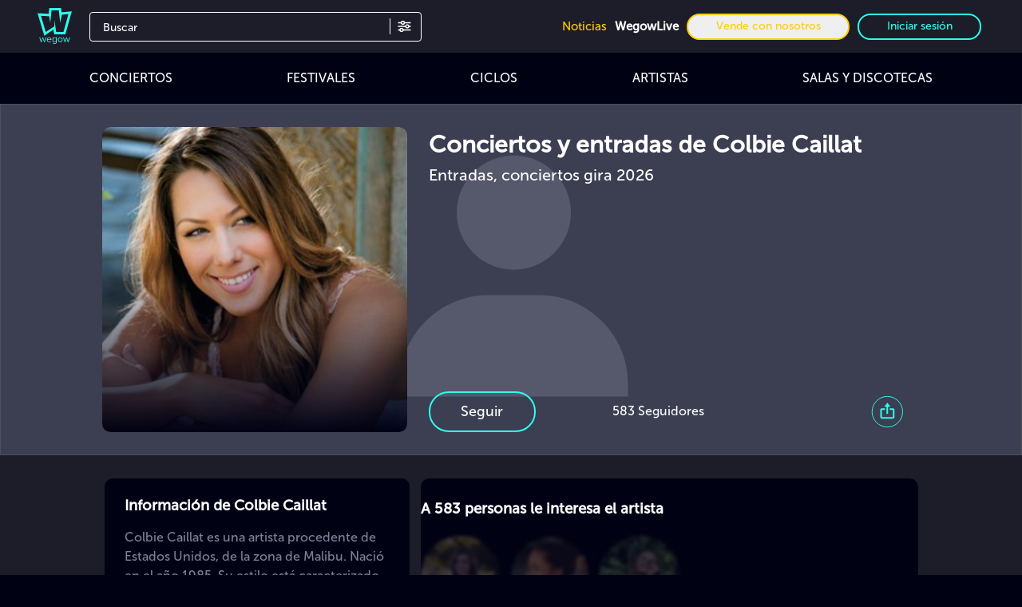

--- FILE ---
content_type: application/javascript
request_url: https://cdn.wegow.com/master/0000000721/_nuxt/BeR6lsmF.js
body_size: 492
content:
var w=Object.defineProperty;var o=(e,n)=>w(e,"name",{value:n,configurable:!0});import{U as m,c as p}from"#entry";import{d as g,E as s,V as a,X as i,a1 as l,B as f,Y as d}from"./DNnSYogk.js";const x=m("/img/ic-down-arrow-topaz.webp"),h=x,y={key:0},_={key:1},B={__name:"ShowMoreElements",props:{showMoreText:{type:String,default:o(function(){return $t("general.buttons.showMore")},"default")},showLessText:{type:String,default:o(function(){return $t("wegow.showLess")},"default")},nextPage:{type:Boolean,default:!1}},emits:["showMore"],setup(e,{emit:n}){const r=g(!0);return(c,t)=>{const u=p;return a(),s("button",{class:"text-color-topaz-light flex justify-center",onClick:t[0]||(t[0]=M=>(r.value=e.nextPage,c.$emit("showMore",r.value)))},[e.nextPage?(a(),s("span",y,l(e.showMoreText),1)):(a(),s("span",_,l(e.showLessText),1)),i("picture",{class:d(["ic-down-arrow-topaz",e.nextPage?"rotate-0":"transform rotate-180 transition-all duration-300"])},[t[1]||(t[1]=i("source",{srcset:h,type:"image/webp"},null,-1)),f(u,{src:"/img/ic-down-arrow-topaz.svg",alt:"Down arrow icon"})],2)])}}};export{B as _};


--- FILE ---
content_type: application/javascript
request_url: https://cdn.wegow.com/master/0000000721/_nuxt/BeR6lsmF.js
body_size: 483
content:
var w=Object.defineProperty;var o=(e,n)=>w(e,"name",{value:n,configurable:!0});import{U as m,c as p}from"#entry";import{d as g,E as s,V as a,X as i,a1 as l,B as f,Y as d}from"./DNnSYogk.js";const x=m("/img/ic-down-arrow-topaz.webp"),h=x,y={key:0},_={key:1},B={__name:"ShowMoreElements",props:{showMoreText:{type:String,default:o(function(){return $t("general.buttons.showMore")},"default")},showLessText:{type:String,default:o(function(){return $t("wegow.showLess")},"default")},nextPage:{type:Boolean,default:!1}},emits:["showMore"],setup(e,{emit:n}){const r=g(!0);return(c,t)=>{const u=p;return a(),s("button",{class:"text-color-topaz-light flex justify-center",onClick:t[0]||(t[0]=M=>(r.value=e.nextPage,c.$emit("showMore",r.value)))},[e.nextPage?(a(),s("span",y,l(e.showMoreText),1)):(a(),s("span",_,l(e.showLessText),1)),i("picture",{class:d(["ic-down-arrow-topaz",e.nextPage?"rotate-0":"transform rotate-180 transition-all duration-300"])},[t[1]||(t[1]=i("source",{srcset:h,type:"image/webp"},null,-1)),f(u,{src:"/img/ic-down-arrow-topaz.svg",alt:"Down arrow icon"})],2)])}}};export{B as _};


--- FILE ---
content_type: application/javascript
request_url: https://cdn.wegow.com/master/0000000721/_nuxt/BDRuG5K5.js
body_size: 207
content:
var t=Object.defineProperty;var e=(s,a)=>t(s,"name",{value:a,configurable:!0});import{f as l,d as f,p as i,i as n,e as r,b as m}from"#entry";import"./DNnSYogk.js";const d=e((()=>({legacy:!1,lazy:!0,locales:["en","es","it","pt","de","fr"],messages:{en:m,es:r,it:n,pt:i,de:f,fr:l},missingWarn:!1,escapeHtml:!1,runtimeOnly:!1})),"i18n_config");export{d as default};


--- FILE ---
content_type: application/javascript
request_url: https://cdn.wegow.com/master/0000000721/_nuxt/BAlLiGib.js
body_size: 685
content:
var _=Object.defineProperty;var r=(o,e)=>_(o,"name",{value:e,configurable:!0});import{_ as w}from"#entry";import{N as y,d as i,n as t,E as v,V as f,X as S,a0 as H,a1 as z}from"./DNnSYogk.js";function g(o=""){return o.replace(/&/g,"&amp;").replace(/</g,"&lt;").replace(/>/g,"&gt;").replace(/"/g,"&quot;").replace(/'/g,"&#039;")}r(g,"escapeHtml");const B={id:"description",class:"text-left description__html"},M=["innerHTML"],W={__name:"ShowMoreComponent",props:{type:{type:String,default:void 0},text:{type:String,default:void 0},maxWords:{type:Number,default:80},htmlPersonalization:{type:Boolean,default:!1}},setup(o){const e=o,{type:b,text:s,maxWords:c}=y(e);i(!1);const h=t(()=>s.value?.split(" ").length);t(()=>{const l=s.value?.split(" ");return h.value>c.value?l.splice(0,c.value).join(" ")+"...":s.value});const u=t(()=>e.htmlPersonalization?e.text:g(e.text)),n=t(()=>e.text.split(/\s+/)),d=t(()=>n.value.length>e.maxWords),p=t(()=>d.value?(e.htmlPersonalization?n.value.slice(0,e.maxWords).join(" "):g(n.value.slice(0,e.maxWords).join(" ")))+"…":u.value),a=i(!1),m=i(p.value);function x(){a.value=!a.value,m.value=a.value?u.value:p.value,a.value||document.getElementById("description")?.scrollIntoView({behavior:"smooth"})}return r(x,"toggle"),(l,k)=>(f(),v("div",B,[S("div",{class:"text",innerHTML:m.value},null,8,M),d.value?(f(),v("button",{key:0,class:"text-color-topaz-light",onClick:x},z(a.value?l.$t("wegow.showLess"):l.$t("wegow.showMore")),1)):H("",!0)]))}},V=w(W,[["__scopeId","data-v-9f30e7ad"]]);export{V as S};
